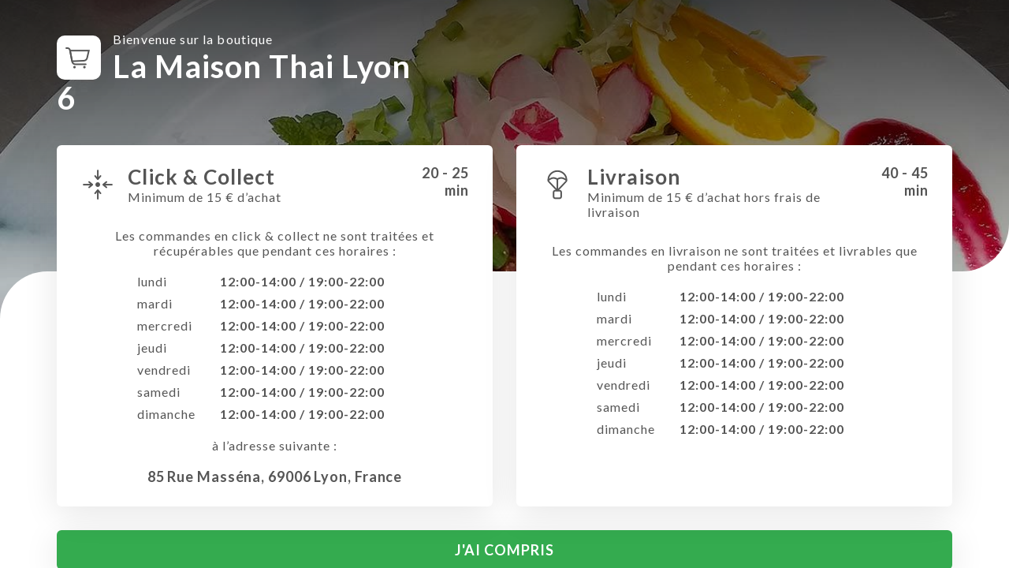

--- FILE ---
content_type: text/html; charset=UTF-8
request_url: https://usellweb.co/fr/landingpage/la-maison-thai-lyon-6
body_size: 1288
content:
<!DOCTYPE html>
<html
    lang="fr"
            data-shop-currency="&#x7B;&quot;code&quot;&#x3A;&quot;EUR&quot;,&quot;symbol&quot;&#x3A;&quot;&#x5C;u20ac&quot;,&quot;name&quot;&#x3A;&quot;Euro&quot;&#x7D;"
    >
<head>
    <title>La Maison Thai Lyon 6, Lyon - Commandez avec Usell</title>

            <meta charset="UTF-8">
        <meta name="viewport" content="width=device-width, initial-scale=1, maximum-scale=1, user-scalable=no">
        <meta name="description" content="Les meilleurs restaurants du coin vous attendent sur Usell. Faites-vous livrer dès maintenant !">
        <meta name="og:title" property="og:title" content="La Maison Thai Lyon 6, Lyon - Commandez avec Usell">
        <meta name="og:description" property="og:description" content="Nouilles, Soupes, Thailandais">
        <meta name="og:image" property="og:image" content="https://usellweb.co/uploads/shops/657ac841690d6.jpg">
    
    <link rel="icon" type="image/png" href="https://usellweb.co/build/images/favicon.93f68424.png">

        <link rel="stylesheet" href="/build/landing_page.e81ee6af.css">
</head>
<body>
        <div class="bg-layer" style="background-image: url(/uploads/shops/657ac841690d6.jpg);">
        <div class="shadow-layer">
                <div class="white-layer"></div>
            <div class="content-layer">
        <div class="container-open click-collect-delivery">
            <div class="header">
                <div class="shop-name-container">
                    <div class="shop-icon-container">
                        <i class="ic ic-basket"></i>
                    </div>
                    <div class="shop-name">
                        <p>Bienvenue sur la boutique</p>
                        <h1>La Maison Thai Lyon 6</h1>
                    </div>
                </div>
                            </div>

            <div class="content">
                
<div class="content-bloc click-collect">
    <div class="bloc-header">
        <div class="bloc-icon-container">
            <i class="ic ic-position"></i>
        </div>
        <div class="bloc-title-container">
            <h2>Click &amp; Collect</h2>
            <p>Minimum de 15 € d’achat</p>
        </div>
        <div class="bloc-timing">
            20 - 25
            <span>min</span>
        </div>
    </div>
    <div class="bloc-text text-opening-hours">
        Les commandes en click &amp; collect ne sont traitées et récupérables que pendant ces horaires :
    </div>
    <div class="opening-hours">
                    <div class="day-line">
                <div class="day-name">lundi</div>
                <div class="day-hours">12:00-14:00 / 19:00-22:00</div>
            </div>
                    <div class="day-line">
                <div class="day-name">mardi</div>
                <div class="day-hours">12:00-14:00 / 19:00-22:00</div>
            </div>
                    <div class="day-line">
                <div class="day-name">mercredi</div>
                <div class="day-hours">12:00-14:00 / 19:00-22:00</div>
            </div>
                    <div class="day-line">
                <div class="day-name">jeudi</div>
                <div class="day-hours">12:00-14:00 / 19:00-22:00</div>
            </div>
                    <div class="day-line">
                <div class="day-name">vendredi</div>
                <div class="day-hours">12:00-14:00 / 19:00-22:00</div>
            </div>
                    <div class="day-line">
                <div class="day-name">samedi</div>
                <div class="day-hours">12:00-14:00 / 19:00-22:00</div>
            </div>
                    <div class="day-line">
                <div class="day-name">dimanche</div>
                <div class="day-hours">12:00-14:00 / 19:00-22:00</div>
            </div>
            </div>
    <div class="bloc-text text-address">
        à l’adresse suivante :
    </div>
    <address>85 Rue Masséna, 69006 Lyon, France</address>
</div>
                                    
<div class="content-bloc delivery">
    <div class="bloc-header">
        <div class="bloc-icon-container">
            <i class="ic ic-delivery"></i>
        </div>
        <div class="bloc-title-container">
                        <h2>Livraison</h2>
            <p>Minimum de 15 € d’achat hors frais de livraison</p>
        </div>
        <div class="bloc-timing">
            40 - 45
            <span>min</span>
        </div>
    </div>
    <div class="bloc-text text-opening-hours">
        Les commandes en livraison ne sont traitées et livrables que pendant ces horaires :
    </div>
    <div class="opening-hours">
                    <div class="day-line">
                <div class="day-name">lundi</div>
                <div class="day-hours">12:00-14:00 / 19:00-22:00</div>
            </div>
                    <div class="day-line">
                <div class="day-name">mardi</div>
                <div class="day-hours">12:00-14:00 / 19:00-22:00</div>
            </div>
                    <div class="day-line">
                <div class="day-name">mercredi</div>
                <div class="day-hours">12:00-14:00 / 19:00-22:00</div>
            </div>
                    <div class="day-line">
                <div class="day-name">jeudi</div>
                <div class="day-hours">12:00-14:00 / 19:00-22:00</div>
            </div>
                    <div class="day-line">
                <div class="day-name">vendredi</div>
                <div class="day-hours">12:00-14:00 / 19:00-22:00</div>
            </div>
                    <div class="day-line">
                <div class="day-name">samedi</div>
                <div class="day-hours">12:00-14:00 / 19:00-22:00</div>
            </div>
                    <div class="day-line">
                <div class="day-name">dimanche</div>
                <div class="day-hours">12:00-14:00 / 19:00-22:00</div>
            </div>
            </div>
</div>
                            </div>

            <a href="/fr/restaurants/la-maison-thai-lyon-6" class="btn-go">J&#039;ai compris</a>

            <div class="copyright">
                <span>Powered by</span>
                <img src="/build/images/logos/usell-logo.c8d04b33.png" srcset="/build/images/logos/usell-logo@2x.f3d29591.png 2x, /build/images/logos/usell-logo@3x.8f78fb3b.png 3x">
            </div>
        </div>
    </div>
        </div>
    </div>

        <script>
        window.locale = 'fr';
    </script>
        <script type="text/javascript" src="https://maps.googleapis.com/maps/api/js?libraries=places&key=AIzaSyDGxPPoLhnSZ_poGMb6tY2smpWk7y17h5o"></script>
    <script src="/build/runtime.e9dea5e6.js"></script><script src="/build/2.4e793915.js"></script><script src="/build/5.99462c06.js"></script><script src="/build/landing_page.31522267.js"></script>
</body>
</html>


--- FILE ---
content_type: application/javascript
request_url: https://usellweb.co/build/landing_page.31522267.js
body_size: 384
content:
(window.webpackJsonp=window.webpackJsonp||[]).push([["landing_page"],{"/nQj":function(s,e,a){"use strict";a.r(e),function(s){a("BfO1");a("HMLU");var e=a("EVdn");s.$=s.jQuery=e,e(document).ready((function(){var s=document.getElementById("js-delevery-address");new google.maps.places.Autocomplete(s,{types:["address"]});e("#js-verify-address").on("click",(function(){e(this).addClass("disabled"),e(this).html('<i class="fa fa-circle-o-notch fa-spin" aria-hidden="true"></i>'),e("#js-verification-result").hide(),e.ajax({url:e(this).attr("data-href"),type:"POST",data:{address:e("#js-delevery-address").val()},success:function(s){e("#js-verification-result").removeClass("success"),e("#js-verification-result").removeClass("danger"),e("#js-verification-result").addClass(s.status),e("#js-verification-result").html(s.message),e("#js-verification-result").show(),e("#js-verify-address").removeClass("disabled"),e("#js-verify-address").html("Vérifier")},error:function(s){console.log("ERROR:"+s)}})}))}))}.call(this,a("yLpj"))},HMLU:function(s,e,a){}},[["/nQj","runtime",2,5]]]);